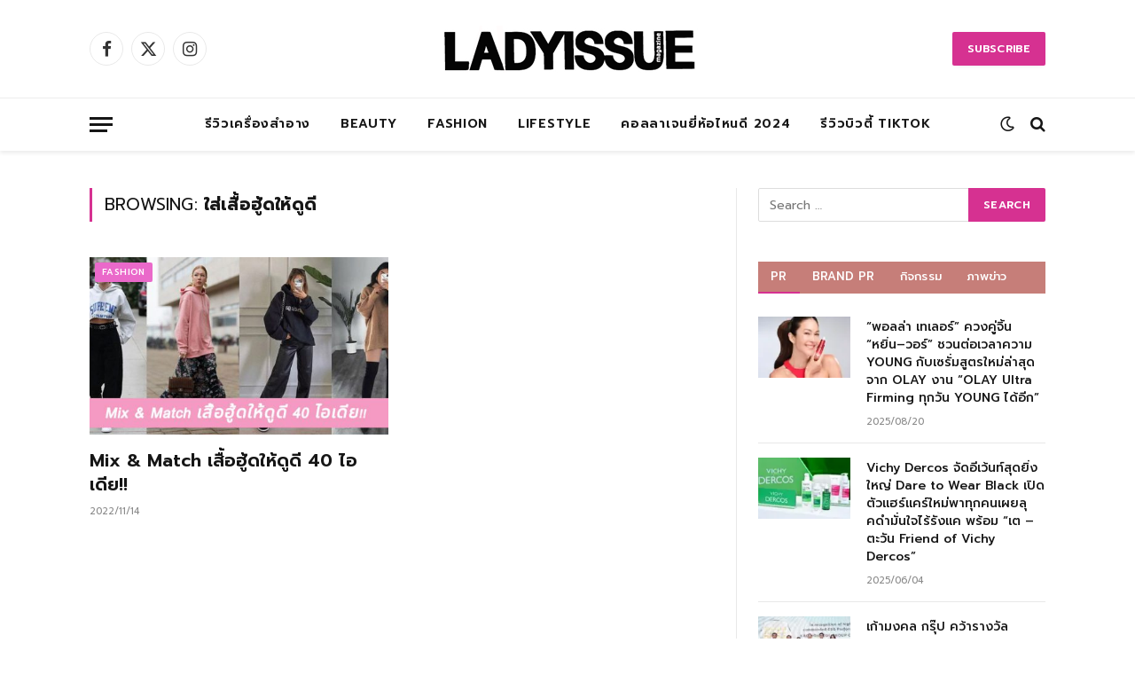

--- FILE ---
content_type: text/html; charset=UTF-8
request_url: https://www.ladyissue.com/tag/%E0%B9%83%E0%B8%AA%E0%B9%88%E0%B9%80%E0%B8%AA%E0%B8%B7%E0%B9%89%E0%B8%AD%E0%B8%AE%E0%B8%B9%E0%B9%89%E0%B8%94%E0%B9%83%E0%B8%AB%E0%B9%89%E0%B8%94%E0%B8%B9%E0%B8%94%E0%B8%B5/
body_size: 16391
content:
<!DOCTYPE html>
<html lang="en-US" class="s-light site-s-light">

<head>

	<meta charset="UTF-8" />
	<meta name="viewport" content="width=device-width, initial-scale=1" />
	<meta name='robots' content='index, follow, max-image-preview:large, max-snippet:-1, max-video-preview:-1' />

	<!-- This site is optimized with the Yoast SEO Premium plugin v20.8 (Yoast SEO v26.6) - https://yoast.com/wordpress/plugins/seo/ -->
	<title>ใส่เสื้อฮู้ดให้ดูดี Archives - Ladyissue เว็บรีวิวเครื่องสำอาง ชุมชนผู้หญิง ฮาวทูแต่งหน้า อัพเดทแบรนด์เนม เทรนด์แฟชั่นจากดีไซเนอร์ชื่อดัง</title><link rel="preload" as="font" href="https://www.ladyissue.com/wp-content/themes/smart-mag/css/icons/fonts/ts-icons.woff2?v3.1" type="font/woff2" crossorigin="anonymous" />
	<link rel="canonical" href="https://www.ladyissue.com/tag/ใส่เสื้อฮู้ดให้ดูดี/" />
	<meta property="og:locale" content="en_US" />
	<meta property="og:type" content="article" />
	<meta property="og:title" content="ใส่เสื้อฮู้ดให้ดูดี Archives" />
	<meta property="og:url" content="https://www.ladyissue.com/tag/ใส่เสื้อฮู้ดให้ดูดี/" />
	<meta property="og:site_name" content="Ladyissue เว็บรีวิวเครื่องสำอาง ชุมชนผู้หญิง ฮาวทูแต่งหน้า อัพเดทแบรนด์เนม เทรนด์แฟชั่นจากดีไซเนอร์ชื่อดัง" />
	<script type="application/ld+json" class="yoast-schema-graph">{"@context":"https://schema.org","@graph":[{"@type":"CollectionPage","@id":"https://www.ladyissue.com/tag/%e0%b9%83%e0%b8%aa%e0%b9%88%e0%b9%80%e0%b8%aa%e0%b8%b7%e0%b9%89%e0%b8%ad%e0%b8%ae%e0%b8%b9%e0%b9%89%e0%b8%94%e0%b9%83%e0%b8%ab%e0%b9%89%e0%b8%94%e0%b8%b9%e0%b8%94%e0%b8%b5/","url":"https://www.ladyissue.com/tag/%e0%b9%83%e0%b8%aa%e0%b9%88%e0%b9%80%e0%b8%aa%e0%b8%b7%e0%b9%89%e0%b8%ad%e0%b8%ae%e0%b8%b9%e0%b9%89%e0%b8%94%e0%b9%83%e0%b8%ab%e0%b9%89%e0%b8%94%e0%b8%b9%e0%b8%94%e0%b8%b5/","name":"ใส่เสื้อฮู้ดให้ดูดี Archives - Ladyissue เว็บรีวิวเครื่องสำอาง ชุมชนผู้หญิง ฮาวทูแต่งหน้า อัพเดทแบรนด์เนม เทรนด์แฟชั่นจากดีไซเนอร์ชื่อดัง","isPartOf":{"@id":"https://www.ladyissue.com/#website"},"primaryImageOfPage":{"@id":"https://www.ladyissue.com/tag/%e0%b9%83%e0%b8%aa%e0%b9%88%e0%b9%80%e0%b8%aa%e0%b8%b7%e0%b9%89%e0%b8%ad%e0%b8%ae%e0%b8%b9%e0%b9%89%e0%b8%94%e0%b9%83%e0%b8%ab%e0%b9%89%e0%b8%94%e0%b8%b9%e0%b8%94%e0%b8%b5/#primaryimage"},"image":{"@id":"https://www.ladyissue.com/tag/%e0%b9%83%e0%b8%aa%e0%b9%88%e0%b9%80%e0%b8%aa%e0%b8%b7%e0%b9%89%e0%b8%ad%e0%b8%ae%e0%b8%b9%e0%b9%89%e0%b8%94%e0%b9%83%e0%b8%ab%e0%b9%89%e0%b8%94%e0%b8%b9%e0%b8%94%e0%b8%b5/#primaryimage"},"thumbnailUrl":"https://www.ladyissue.com/wp-content/uploads/2022/11/h3.jpg","breadcrumb":{"@id":"https://www.ladyissue.com/tag/%e0%b9%83%e0%b8%aa%e0%b9%88%e0%b9%80%e0%b8%aa%e0%b8%b7%e0%b9%89%e0%b8%ad%e0%b8%ae%e0%b8%b9%e0%b9%89%e0%b8%94%e0%b9%83%e0%b8%ab%e0%b9%89%e0%b8%94%e0%b8%b9%e0%b8%94%e0%b8%b5/#breadcrumb"},"inLanguage":"en-US"},{"@type":"ImageObject","inLanguage":"en-US","@id":"https://www.ladyissue.com/tag/%e0%b9%83%e0%b8%aa%e0%b9%88%e0%b9%80%e0%b8%aa%e0%b8%b7%e0%b9%89%e0%b8%ad%e0%b8%ae%e0%b8%b9%e0%b9%89%e0%b8%94%e0%b9%83%e0%b8%ab%e0%b9%89%e0%b8%94%e0%b8%b9%e0%b8%94%e0%b8%b5/#primaryimage","url":"https://www.ladyissue.com/wp-content/uploads/2022/11/h3.jpg","contentUrl":"https://www.ladyissue.com/wp-content/uploads/2022/11/h3.jpg","width":700,"height":336},{"@type":"BreadcrumbList","@id":"https://www.ladyissue.com/tag/%e0%b9%83%e0%b8%aa%e0%b9%88%e0%b9%80%e0%b8%aa%e0%b8%b7%e0%b9%89%e0%b8%ad%e0%b8%ae%e0%b8%b9%e0%b9%89%e0%b8%94%e0%b9%83%e0%b8%ab%e0%b9%89%e0%b8%94%e0%b8%b9%e0%b8%94%e0%b8%b5/#breadcrumb","itemListElement":[{"@type":"ListItem","position":1,"name":"Home","item":"https://www.ladyissue.com/"},{"@type":"ListItem","position":2,"name":"ใส่เสื้อฮู้ดให้ดูดี"}]},{"@type":"WebSite","@id":"https://www.ladyissue.com/#website","url":"https://www.ladyissue.com/","name":"Ladyissue เว็บรีวิวเครื่องสำอาง ชุมชนผู้หญิง ฮาวทูแต่งหน้า อัพเดทแบรนด์เนม เทรนด์แฟชั่นจากดีไซเนอร์ชื่อดัง","description":"ทำธุรกิจผู้หญิง,รีวิวเครื่องสำอาง,ลดน้ำหนัก,แต่งหน้า,ทำผม,รักษาสุขภาพ,อัพเดทแฟชั่น","potentialAction":[{"@type":"SearchAction","target":{"@type":"EntryPoint","urlTemplate":"https://www.ladyissue.com/?s={search_term_string}"},"query-input":{"@type":"PropertyValueSpecification","valueRequired":true,"valueName":"search_term_string"}}],"inLanguage":"en-US"}]}</script>
	<!-- / Yoast SEO Premium plugin. -->


<link rel='dns-prefetch' href='//cdnjs.cloudflare.com' />
<link rel='dns-prefetch' href='//fonts.googleapis.com' />
<link rel="alternate" type="application/rss+xml" title="Ladyissue เว็บรีวิวเครื่องสำอาง ชุมชนผู้หญิง ฮาวทูแต่งหน้า อัพเดทแบรนด์เนม เทรนด์แฟชั่นจากดีไซเนอร์ชื่อดัง &raquo; Feed" href="https://www.ladyissue.com/feed/" />
<link rel="alternate" type="application/rss+xml" title="Ladyissue เว็บรีวิวเครื่องสำอาง ชุมชนผู้หญิง ฮาวทูแต่งหน้า อัพเดทแบรนด์เนม เทรนด์แฟชั่นจากดีไซเนอร์ชื่อดัง &raquo; Comments Feed" href="https://www.ladyissue.com/comments/feed/" />
<link rel="alternate" type="application/rss+xml" title="Ladyissue เว็บรีวิวเครื่องสำอาง ชุมชนผู้หญิง ฮาวทูแต่งหน้า อัพเดทแบรนด์เนม เทรนด์แฟชั่นจากดีไซเนอร์ชื่อดัง &raquo; ใส่เสื้อฮู้ดให้ดูดี Tag Feed" href="https://www.ladyissue.com/tag/%e0%b9%83%e0%b8%aa%e0%b9%88%e0%b9%80%e0%b8%aa%e0%b8%b7%e0%b9%89%e0%b8%ad%e0%b8%ae%e0%b8%b9%e0%b9%89%e0%b8%94%e0%b9%83%e0%b8%ab%e0%b9%89%e0%b8%94%e0%b8%b9%e0%b8%94%e0%b8%b5/feed/" />
<style id='wp-img-auto-sizes-contain-inline-css' type='text/css'>
img:is([sizes=auto i],[sizes^="auto," i]){contain-intrinsic-size:3000px 1500px}
/*# sourceURL=wp-img-auto-sizes-contain-inline-css */
</style>
<style id='wp-emoji-styles-inline-css' type='text/css'>

	img.wp-smiley, img.emoji {
		display: inline !important;
		border: none !important;
		box-shadow: none !important;
		height: 1em !important;
		width: 1em !important;
		margin: 0 0.07em !important;
		vertical-align: -0.1em !important;
		background: none !important;
		padding: 0 !important;
	}
/*# sourceURL=wp-emoji-styles-inline-css */
</style>
<link rel='stylesheet' id='wp-block-library-css' href='https://www.ladyissue.com/wp-includes/css/dist/block-library/style.min.css?ver=6.9' type='text/css' media='all' />
<style id='classic-theme-styles-inline-css' type='text/css'>
/*! This file is auto-generated */
.wp-block-button__link{color:#fff;background-color:#32373c;border-radius:9999px;box-shadow:none;text-decoration:none;padding:calc(.667em + 2px) calc(1.333em + 2px);font-size:1.125em}.wp-block-file__button{background:#32373c;color:#fff;text-decoration:none}
/*# sourceURL=/wp-includes/css/classic-themes.min.css */
</style>
<style id='global-styles-inline-css' type='text/css'>
:root{--wp--preset--aspect-ratio--square: 1;--wp--preset--aspect-ratio--4-3: 4/3;--wp--preset--aspect-ratio--3-4: 3/4;--wp--preset--aspect-ratio--3-2: 3/2;--wp--preset--aspect-ratio--2-3: 2/3;--wp--preset--aspect-ratio--16-9: 16/9;--wp--preset--aspect-ratio--9-16: 9/16;--wp--preset--color--black: #000000;--wp--preset--color--cyan-bluish-gray: #abb8c3;--wp--preset--color--white: #ffffff;--wp--preset--color--pale-pink: #f78da7;--wp--preset--color--vivid-red: #cf2e2e;--wp--preset--color--luminous-vivid-orange: #ff6900;--wp--preset--color--luminous-vivid-amber: #fcb900;--wp--preset--color--light-green-cyan: #7bdcb5;--wp--preset--color--vivid-green-cyan: #00d084;--wp--preset--color--pale-cyan-blue: #8ed1fc;--wp--preset--color--vivid-cyan-blue: #0693e3;--wp--preset--color--vivid-purple: #9b51e0;--wp--preset--gradient--vivid-cyan-blue-to-vivid-purple: linear-gradient(135deg,rgb(6,147,227) 0%,rgb(155,81,224) 100%);--wp--preset--gradient--light-green-cyan-to-vivid-green-cyan: linear-gradient(135deg,rgb(122,220,180) 0%,rgb(0,208,130) 100%);--wp--preset--gradient--luminous-vivid-amber-to-luminous-vivid-orange: linear-gradient(135deg,rgb(252,185,0) 0%,rgb(255,105,0) 100%);--wp--preset--gradient--luminous-vivid-orange-to-vivid-red: linear-gradient(135deg,rgb(255,105,0) 0%,rgb(207,46,46) 100%);--wp--preset--gradient--very-light-gray-to-cyan-bluish-gray: linear-gradient(135deg,rgb(238,238,238) 0%,rgb(169,184,195) 100%);--wp--preset--gradient--cool-to-warm-spectrum: linear-gradient(135deg,rgb(74,234,220) 0%,rgb(151,120,209) 20%,rgb(207,42,186) 40%,rgb(238,44,130) 60%,rgb(251,105,98) 80%,rgb(254,248,76) 100%);--wp--preset--gradient--blush-light-purple: linear-gradient(135deg,rgb(255,206,236) 0%,rgb(152,150,240) 100%);--wp--preset--gradient--blush-bordeaux: linear-gradient(135deg,rgb(254,205,165) 0%,rgb(254,45,45) 50%,rgb(107,0,62) 100%);--wp--preset--gradient--luminous-dusk: linear-gradient(135deg,rgb(255,203,112) 0%,rgb(199,81,192) 50%,rgb(65,88,208) 100%);--wp--preset--gradient--pale-ocean: linear-gradient(135deg,rgb(255,245,203) 0%,rgb(182,227,212) 50%,rgb(51,167,181) 100%);--wp--preset--gradient--electric-grass: linear-gradient(135deg,rgb(202,248,128) 0%,rgb(113,206,126) 100%);--wp--preset--gradient--midnight: linear-gradient(135deg,rgb(2,3,129) 0%,rgb(40,116,252) 100%);--wp--preset--font-size--small: 13px;--wp--preset--font-size--medium: 20px;--wp--preset--font-size--large: 36px;--wp--preset--font-size--x-large: 42px;--wp--preset--spacing--20: 0.44rem;--wp--preset--spacing--30: 0.67rem;--wp--preset--spacing--40: 1rem;--wp--preset--spacing--50: 1.5rem;--wp--preset--spacing--60: 2.25rem;--wp--preset--spacing--70: 3.38rem;--wp--preset--spacing--80: 5.06rem;--wp--preset--shadow--natural: 6px 6px 9px rgba(0, 0, 0, 0.2);--wp--preset--shadow--deep: 12px 12px 50px rgba(0, 0, 0, 0.4);--wp--preset--shadow--sharp: 6px 6px 0px rgba(0, 0, 0, 0.2);--wp--preset--shadow--outlined: 6px 6px 0px -3px rgb(255, 255, 255), 6px 6px rgb(0, 0, 0);--wp--preset--shadow--crisp: 6px 6px 0px rgb(0, 0, 0);}:where(.is-layout-flex){gap: 0.5em;}:where(.is-layout-grid){gap: 0.5em;}body .is-layout-flex{display: flex;}.is-layout-flex{flex-wrap: wrap;align-items: center;}.is-layout-flex > :is(*, div){margin: 0;}body .is-layout-grid{display: grid;}.is-layout-grid > :is(*, div){margin: 0;}:where(.wp-block-columns.is-layout-flex){gap: 2em;}:where(.wp-block-columns.is-layout-grid){gap: 2em;}:where(.wp-block-post-template.is-layout-flex){gap: 1.25em;}:where(.wp-block-post-template.is-layout-grid){gap: 1.25em;}.has-black-color{color: var(--wp--preset--color--black) !important;}.has-cyan-bluish-gray-color{color: var(--wp--preset--color--cyan-bluish-gray) !important;}.has-white-color{color: var(--wp--preset--color--white) !important;}.has-pale-pink-color{color: var(--wp--preset--color--pale-pink) !important;}.has-vivid-red-color{color: var(--wp--preset--color--vivid-red) !important;}.has-luminous-vivid-orange-color{color: var(--wp--preset--color--luminous-vivid-orange) !important;}.has-luminous-vivid-amber-color{color: var(--wp--preset--color--luminous-vivid-amber) !important;}.has-light-green-cyan-color{color: var(--wp--preset--color--light-green-cyan) !important;}.has-vivid-green-cyan-color{color: var(--wp--preset--color--vivid-green-cyan) !important;}.has-pale-cyan-blue-color{color: var(--wp--preset--color--pale-cyan-blue) !important;}.has-vivid-cyan-blue-color{color: var(--wp--preset--color--vivid-cyan-blue) !important;}.has-vivid-purple-color{color: var(--wp--preset--color--vivid-purple) !important;}.has-black-background-color{background-color: var(--wp--preset--color--black) !important;}.has-cyan-bluish-gray-background-color{background-color: var(--wp--preset--color--cyan-bluish-gray) !important;}.has-white-background-color{background-color: var(--wp--preset--color--white) !important;}.has-pale-pink-background-color{background-color: var(--wp--preset--color--pale-pink) !important;}.has-vivid-red-background-color{background-color: var(--wp--preset--color--vivid-red) !important;}.has-luminous-vivid-orange-background-color{background-color: var(--wp--preset--color--luminous-vivid-orange) !important;}.has-luminous-vivid-amber-background-color{background-color: var(--wp--preset--color--luminous-vivid-amber) !important;}.has-light-green-cyan-background-color{background-color: var(--wp--preset--color--light-green-cyan) !important;}.has-vivid-green-cyan-background-color{background-color: var(--wp--preset--color--vivid-green-cyan) !important;}.has-pale-cyan-blue-background-color{background-color: var(--wp--preset--color--pale-cyan-blue) !important;}.has-vivid-cyan-blue-background-color{background-color: var(--wp--preset--color--vivid-cyan-blue) !important;}.has-vivid-purple-background-color{background-color: var(--wp--preset--color--vivid-purple) !important;}.has-black-border-color{border-color: var(--wp--preset--color--black) !important;}.has-cyan-bluish-gray-border-color{border-color: var(--wp--preset--color--cyan-bluish-gray) !important;}.has-white-border-color{border-color: var(--wp--preset--color--white) !important;}.has-pale-pink-border-color{border-color: var(--wp--preset--color--pale-pink) !important;}.has-vivid-red-border-color{border-color: var(--wp--preset--color--vivid-red) !important;}.has-luminous-vivid-orange-border-color{border-color: var(--wp--preset--color--luminous-vivid-orange) !important;}.has-luminous-vivid-amber-border-color{border-color: var(--wp--preset--color--luminous-vivid-amber) !important;}.has-light-green-cyan-border-color{border-color: var(--wp--preset--color--light-green-cyan) !important;}.has-vivid-green-cyan-border-color{border-color: var(--wp--preset--color--vivid-green-cyan) !important;}.has-pale-cyan-blue-border-color{border-color: var(--wp--preset--color--pale-cyan-blue) !important;}.has-vivid-cyan-blue-border-color{border-color: var(--wp--preset--color--vivid-cyan-blue) !important;}.has-vivid-purple-border-color{border-color: var(--wp--preset--color--vivid-purple) !important;}.has-vivid-cyan-blue-to-vivid-purple-gradient-background{background: var(--wp--preset--gradient--vivid-cyan-blue-to-vivid-purple) !important;}.has-light-green-cyan-to-vivid-green-cyan-gradient-background{background: var(--wp--preset--gradient--light-green-cyan-to-vivid-green-cyan) !important;}.has-luminous-vivid-amber-to-luminous-vivid-orange-gradient-background{background: var(--wp--preset--gradient--luminous-vivid-amber-to-luminous-vivid-orange) !important;}.has-luminous-vivid-orange-to-vivid-red-gradient-background{background: var(--wp--preset--gradient--luminous-vivid-orange-to-vivid-red) !important;}.has-very-light-gray-to-cyan-bluish-gray-gradient-background{background: var(--wp--preset--gradient--very-light-gray-to-cyan-bluish-gray) !important;}.has-cool-to-warm-spectrum-gradient-background{background: var(--wp--preset--gradient--cool-to-warm-spectrum) !important;}.has-blush-light-purple-gradient-background{background: var(--wp--preset--gradient--blush-light-purple) !important;}.has-blush-bordeaux-gradient-background{background: var(--wp--preset--gradient--blush-bordeaux) !important;}.has-luminous-dusk-gradient-background{background: var(--wp--preset--gradient--luminous-dusk) !important;}.has-pale-ocean-gradient-background{background: var(--wp--preset--gradient--pale-ocean) !important;}.has-electric-grass-gradient-background{background: var(--wp--preset--gradient--electric-grass) !important;}.has-midnight-gradient-background{background: var(--wp--preset--gradient--midnight) !important;}.has-small-font-size{font-size: var(--wp--preset--font-size--small) !important;}.has-medium-font-size{font-size: var(--wp--preset--font-size--medium) !important;}.has-large-font-size{font-size: var(--wp--preset--font-size--large) !important;}.has-x-large-font-size{font-size: var(--wp--preset--font-size--x-large) !important;}
:where(.wp-block-post-template.is-layout-flex){gap: 1.25em;}:where(.wp-block-post-template.is-layout-grid){gap: 1.25em;}
:where(.wp-block-term-template.is-layout-flex){gap: 1.25em;}:where(.wp-block-term-template.is-layout-grid){gap: 1.25em;}
:where(.wp-block-columns.is-layout-flex){gap: 2em;}:where(.wp-block-columns.is-layout-grid){gap: 2em;}
:root :where(.wp-block-pullquote){font-size: 1.5em;line-height: 1.6;}
/*# sourceURL=global-styles-inline-css */
</style>
<link rel='stylesheet' id='lightbox-css' href='https://cdnjs.cloudflare.com/ajax/libs/lightbox2/2.8.1/css/lightbox.css?ver=6.9' type='text/css' media='all' />
<link rel='stylesheet' id='smartmag-core-css' href='https://www.ladyissue.com/wp-content/themes/smart-mag/style.css?ver=10.3.2' type='text/css' media='all' />
<link rel='stylesheet' id='smartmag-fonts-css' href='https://fonts.googleapis.com/css?family=Hind%3A400%2C500%2C600' type='text/css' media='all' />
<link rel='stylesheet' id='smartmag-magnific-popup-css' href='https://www.ladyissue.com/wp-content/themes/smart-mag/css/lightbox.css?ver=10.3.2' type='text/css' media='all' />
<link rel='stylesheet' id='font-awesome4-css' href='https://www.ladyissue.com/wp-content/themes/smart-mag/css/fontawesome/css/font-awesome.min.css?ver=10.3.2' type='text/css' media='all' />
<link rel='stylesheet' id='smartmag-icons-css' href='https://www.ladyissue.com/wp-content/themes/smart-mag/css/icons/icons.css?ver=10.3.2' type='text/css' media='all' />
<link rel='stylesheet' id='smartmag-skin-css' href='https://www.ladyissue.com/wp-content/themes/smart-mag/css/skin-trendy.css?ver=10.3.2' type='text/css' media='all' />
<style id='smartmag-skin-inline-css' type='text/css'>
:root { --c-main: #d63191;
--c-main-rgb: 214,49,145;
--text-font: "Prompt", system-ui, -apple-system, "Segoe UI", Arial, sans-serif;
--body-font: "Prompt", system-ui, -apple-system, "Segoe UI", Arial, sans-serif;
--ui-font: "Prompt", system-ui, -apple-system, "Segoe UI", Arial, sans-serif;
--title-font: "Prompt", system-ui, -apple-system, "Segoe UI", Arial, sans-serif;
--h-font: "Prompt", system-ui, -apple-system, "Segoe UI", Arial, sans-serif;
--main-width: 1078px;
--c-excerpts: #000000; }
.smart-head-main { --c-shadow: rgba(0,0,0,0.07); }
.smart-head-main .smart-head-bot { border-top-width: 1px; border-top-color: #ededed; }
.s-dark .smart-head-main .smart-head-bot,
.smart-head-main .s-dark.smart-head-bot { border-top-color: #2d2d2d; }
.navigation-main .menu > li > a { letter-spacing: 0.05em; }
.s-light .sub-cats { background-color: #2f4154; }
.s-dark .sub-cats { background-color: #2f4154; }
.upper-footer .block-head .heading { color: #ffffff; }
.main-footer .upper-footer { background-color: #faf9f9; color: #ffffff; --c-links: #000000; }
.main-footer .lower-footer { background-color: #fc8a99; }
.lower-footer { color: #fff7f7; }
.main-footer .lower-footer { --c-links: #fff9f9; --c-foot-menu: #fff9f9; }
.l-post .excerpt { font-family: "Prompt:300", system-ui, -apple-system, "Segoe UI", Arial, sans-serif; }
.block-head-g { background-color: #c67e79; }
.block-head-g .heading { color: #ffffff; }
.loop-grid .ratio-is-custom { padding-bottom: calc(100% / 1.68); }
.loop-list .ratio-is-custom { padding-bottom: calc(100% / 1.575); }
.list-post { --list-p-media-width: 44%; --list-p-media-max-width: 85%; }
.list-post .media:not(i) { --list-p-media-max-width: 44%; }
.loop-small .media:not(i) { max-width: 104px; }
.main-featured.has-classic-slider { background: #faf9f9; }
.single .featured .ratio-is-custom { padding-bottom: calc(100% / 2); }
.entry-content { font-family: "Prompt:regular", system-ui, -apple-system, "Segoe UI", Arial, sans-serif; font-size: 16px; }
.post-content h1, .post-content h2, .post-content h3, .post-content h4, .post-content h5, .post-content h6 { font-family: "Prompt:regular", system-ui, -apple-system, "Segoe UI", Arial, sans-serif; }
.entry-content { --c-a: #ea3587; }


.term-color-2 { --c-main: #ea69ca; }
.navigation .menu-cat-2 { --c-term: #ea69ca; }


.term-color-29 { --c-main: #8b4bf2; }
.navigation .menu-cat-29 { --c-term: #8b4bf2; }


body.category-72,
body.post-cat-72 { 
--c-main: #000000; 
}


.term-color-72 { --c-main: #e00f9a; }
.navigation .menu-cat-72 { --c-term: #e00f9a; }

/*# sourceURL=smartmag-skin-inline-css */
</style>
<link rel='stylesheet' id='smartmag-legacy-sc-css' href='https://www.ladyissue.com/wp-content/themes/smart-mag/css/legacy-shortcodes.css?ver=10.3.2' type='text/css' media='all' />
<link rel='stylesheet' id='smartmag-gfonts-custom-css' href='https://fonts.googleapis.com/css?family=Prompt%3A400%2C500%2C600%2C700%7CPrompt%3A300%3A400%2C500%2C600%2C700%7CPrompt%3Aregular%3A400%2C500%2C600%2C700' type='text/css' media='all' />
<script type="text/javascript" id="smartmag-lazy-inline-js-after">
/* <![CDATA[ */
/**
 * @copyright ThemeSphere
 * @preserve
 */
var BunyadLazy={};BunyadLazy.load=function(){function a(e,n){var t={};e.dataset.bgset&&e.dataset.sizes?(t.sizes=e.dataset.sizes,t.srcset=e.dataset.bgset):t.src=e.dataset.bgsrc,function(t){var a=t.dataset.ratio;if(0<a){const e=t.parentElement;if(e.classList.contains("media-ratio")){const n=e.style;n.getPropertyValue("--a-ratio")||(n.paddingBottom=100/a+"%")}}}(e);var a,o=document.createElement("img");for(a in o.onload=function(){var t="url('"+(o.currentSrc||o.src)+"')",a=e.style;a.backgroundImage!==t&&requestAnimationFrame(()=>{a.backgroundImage=t,n&&n()}),o.onload=null,o.onerror=null,o=null},o.onerror=o.onload,t)o.setAttribute(a,t[a]);o&&o.complete&&0<o.naturalWidth&&o.onload&&o.onload()}function e(t){t.dataset.loaded||a(t,()=>{document.dispatchEvent(new Event("lazyloaded")),t.dataset.loaded=1})}function n(t){"complete"===document.readyState?t():window.addEventListener("load",t)}return{initEarly:function(){var t,a=()=>{document.querySelectorAll(".img.bg-cover:not(.lazyload)").forEach(e)};"complete"!==document.readyState?(t=setInterval(a,150),n(()=>{a(),clearInterval(t)})):a()},callOnLoad:n,initBgImages:function(t){t&&n(()=>{document.querySelectorAll(".img.bg-cover").forEach(e)})},bgLoad:a}}(),BunyadLazy.load.initEarly();
//# sourceURL=smartmag-lazy-inline-js-after
/* ]]> */
</script>
<script type="text/javascript" src="https://www.ladyissue.com/wp-includes/js/jquery/jquery.min.js?ver=3.7.1" id="jquery-core-js"></script>
<script type="text/javascript" src="https://www.ladyissue.com/wp-includes/js/jquery/jquery-migrate.min.js?ver=3.4.1" id="jquery-migrate-js"></script>
<script type="text/javascript" id="smartmag-theme-js-extra">
/* <![CDATA[ */
var Bunyad = {"ajaxurl":"https://www.ladyissue.com/wp-admin/admin-ajax.php"};
//# sourceURL=smartmag-theme-js-extra
/* ]]> */
</script>
<script type="text/javascript" src="https://www.ladyissue.com/wp-content/themes/smart-mag/js/theme.js?ver=10.3.2" id="smartmag-theme-js"></script>
<script type="text/javascript" src="https://www.ladyissue.com/wp-content/themes/smart-mag/js/legacy-shortcodes.js?ver=10.3.2" id="smartmag-legacy-sc-js"></script>
<link rel="https://api.w.org/" href="https://www.ladyissue.com/wp-json/" /><link rel="alternate" title="JSON" type="application/json" href="https://www.ladyissue.com/wp-json/wp/v2/tags/87332" /><link rel="EditURI" type="application/rsd+xml" title="RSD" href="https://www.ladyissue.com/xmlrpc.php?rsd" />

		<script>
		var BunyadSchemeKey = 'bunyad-scheme';
		(() => {
			const d = document.documentElement;
			const c = d.classList;
			var scheme = localStorage.getItem(BunyadSchemeKey);
			
			if (scheme) {
				d.dataset.origClass = c;
				scheme === 'dark' ? c.remove('s-light', 'site-s-light') : c.remove('s-dark', 'site-s-dark');
				c.add('site-s-' + scheme, 's-' + scheme);
			}
		})();
		</script>
		<meta name="generator" content="Elementor 3.34.1; features: additional_custom_breakpoints; settings: css_print_method-external, google_font-enabled, font_display-swap">
			<style>
				.e-con.e-parent:nth-of-type(n+4):not(.e-lazyloaded):not(.e-no-lazyload),
				.e-con.e-parent:nth-of-type(n+4):not(.e-lazyloaded):not(.e-no-lazyload) * {
					background-image: none !important;
				}
				@media screen and (max-height: 1024px) {
					.e-con.e-parent:nth-of-type(n+3):not(.e-lazyloaded):not(.e-no-lazyload),
					.e-con.e-parent:nth-of-type(n+3):not(.e-lazyloaded):not(.e-no-lazyload) * {
						background-image: none !important;
					}
				}
				@media screen and (max-height: 640px) {
					.e-con.e-parent:nth-of-type(n+2):not(.e-lazyloaded):not(.e-no-lazyload),
					.e-con.e-parent:nth-of-type(n+2):not(.e-lazyloaded):not(.e-no-lazyload) * {
						background-image: none !important;
					}
				}
			</style>
			<meta property="fb:pages" content="105747876138400" />
<script>
  (function(i,s,o,g,r,a,m){i['GoogleAnalyticsObject']=r;i[r]=i[r]||function(){
  (i[r].q=i[r].q||[]).push(arguments)},i[r].l=1*new Date();a=s.createElement(o),
  m=s.getElementsByTagName(o)[0];a.async=1;a.src=g;m.parentNode.insertBefore(a,m)
  })(window,document,'script','//www.google-analytics.com/analytics.js','ga');

  ga('create', 'UA-51810200-1', 'ladyissue.com');
  ga('send', 'pageview');

</script>
<meta name="google-site-verification" content="UV6htkkTfIeOX7220jW9zHhTBbJrsXhpXwmDfduVOP0" />
<link rel="icon" href="https://www.ladyissue.com/wp-content/uploads/2018/06/cropped-L-32x32.jpg" sizes="32x32" />
<link rel="icon" href="https://www.ladyissue.com/wp-content/uploads/2018/06/cropped-L-192x192.jpg" sizes="192x192" />
<link rel="apple-touch-icon" href="https://www.ladyissue.com/wp-content/uploads/2018/06/cropped-L-180x180.jpg" />
<meta name="msapplication-TileImage" content="https://www.ladyissue.com/wp-content/uploads/2018/06/cropped-L-270x270.jpg" />
		<style type="text/css" id="wp-custom-css">
			#uultra-avatar-img- { float :left; }
/*.main-head .ads-widget {
width: 628px;
margin: 10px 0;
height: 110px;
}*/

.usersultra-dahsboard-cont .usersultra-dahsboard-left {float: left !important; }

.main-head header { height: 130px;}

.post-content H2 {
    background-color: #C67E79;
    color: #FFF;
    padding-top: 5px;
    padding-bottom: 5px; 
    text-align: center;
}
.post-content H3 {
border-top: 1px #000 dashed;
border-bottom: 1px #000 dashed;
padding-top: 3px;
padding-bottom: 3px; 
}

.form-allowed-tags{
display:none;
}

.reply {display:block !important;}

.top-bar-content {
height:18px;
}

.btnuultra-facebook {
  min-width: 190px;
  width: 190px;
  font-size: 1.2em;
}

.woocommerce ul.products li.product .price .amount:first-letter, .woocommerce div.product p.price .amount:first-letter {
    font-size: 20px;
}

p.price {
display: none!important;
}

.posted-by {
display: none!important;
}		</style>
		

</head>

<body class="archive tag tag-87332 wp-theme-smart-mag eio-default right-sidebar has-lb has-lb-sm ts-img-hov-fade has-sb-sep layout-normal elementor-default elementor-kit-243419">



<div class="main-wrap">

	
<div class="off-canvas-backdrop"></div>
<div class="mobile-menu-container off-canvas s-dark hide-menu-lg" id="off-canvas">

	<div class="off-canvas-head">
		<a href="#" class="close">
			<span class="visuallyhidden">Close Menu</span>
			<i class="tsi tsi-times"></i>
		</a>

		<div class="ts-logo">
					</div>
	</div>

	<div class="off-canvas-content">

					<ul class="mobile-menu"></ul>
		
		
		
		<div class="spc-social-block spc-social spc-social-b smart-head-social">
		
			
				<a href="#" class="link service s-facebook" target="_blank" rel="nofollow noopener">
					<i class="icon tsi tsi-facebook"></i>					<span class="visuallyhidden">Facebook</span>
				</a>
									
			
				<a href="#" class="link service s-twitter" target="_blank" rel="nofollow noopener">
					<i class="icon tsi tsi-twitter"></i>					<span class="visuallyhidden">X (Twitter)</span>
				</a>
									
			
				<a href="#" class="link service s-instagram" target="_blank" rel="nofollow noopener">
					<i class="icon tsi tsi-instagram"></i>					<span class="visuallyhidden">Instagram</span>
				</a>
									
			
		</div>

		
	</div>

</div>
<div class="smart-head smart-head-b smart-head-main" id="smart-head" data-sticky="auto" data-sticky-type="smart" data-sticky-full>
	
	<div class="smart-head-row smart-head-mid smart-head-row-3 is-light smart-head-row-full">

		<div class="inner wrap">

							
				<div class="items items-left ">
				
		<div class="spc-social-block spc-social spc-social-b smart-head-social">
		
			
				<a href="#" class="link service s-facebook" target="_blank" rel="nofollow noopener">
					<i class="icon tsi tsi-facebook"></i>					<span class="visuallyhidden">Facebook</span>
				</a>
									
			
				<a href="#" class="link service s-twitter" target="_blank" rel="nofollow noopener">
					<i class="icon tsi tsi-twitter"></i>					<span class="visuallyhidden">X (Twitter)</span>
				</a>
									
			
				<a href="#" class="link service s-instagram" target="_blank" rel="nofollow noopener">
					<i class="icon tsi tsi-instagram"></i>					<span class="visuallyhidden">Instagram</span>
				</a>
									
			
		</div>

						</div>

							
				<div class="items items-center ">
					<a href="https://www.ladyissue.com/" title="Ladyissue เว็บรีวิวเครื่องสำอาง ชุมชนผู้หญิง ฮาวทูแต่งหน้า อัพเดทแบรนด์เนม เทรนด์แฟชั่นจากดีไซเนอร์ชื่อดัง" rel="home" class="logo-link ts-logo logo-is-image">
		<span>
			
				
					<img src="https://www.ladyissue.com/wp-content/uploads/2017/12/logoladyissue300.png" class="logo-image" alt="Ladyissue เว็บรีวิวเครื่องสำอาง ชุมชนผู้หญิง ฮาวทูแต่งหน้า อัพเดทแบรนด์เนม เทรนด์แฟชั่นจากดีไซเนอร์ชื่อดัง" width="300" height="53" />
									 
					</span>
	</a>				</div>

							
				<div class="items items-right ">
				
	<a href="#" class="ts-button ts-button-a ts-button1">
		Subscribe	</a>
				</div>

						
		</div>
	</div>

	
	<div class="smart-head-row smart-head-bot smart-head-row-3 is-light has-center-nav smart-head-row-full">

		<div class="inner wrap">

							
				<div class="items items-left ">
				
<button class="offcanvas-toggle has-icon" type="button" aria-label="Menu">
	<span class="hamburger-icon hamburger-icon-a">
		<span class="inner"></span>
	</span>
</button>				</div>

							
				<div class="items items-center ">
					<div class="nav-wrap">
		<nav class="navigation navigation-main nav-hov-a">
			<ul id="menu-%e0%b9%81%e0%b8%95%e0%b9%88%e0%b8%87%e0%b8%ab%e0%b8%99%e0%b9%89%e0%b8%b2" class="menu"><li id="menu-item-5035" class="menu-item menu-item-type-taxonomy menu-item-object-category menu-cat-72 menu-item-5035"><a href="https://www.ladyissue.com/category/reviewcosmetic/">รีวิวเครื่องสำอาง</a></li>
<li id="menu-item-1923" class="menu-item menu-item-type-taxonomy menu-item-object-category menu-cat-8 menu-item-1923"><a href="https://www.ladyissue.com/category/beauty/">Beauty</a></li>
<li id="menu-item-1926" class="menu-item menu-item-type-taxonomy menu-item-object-category menu-cat-2 menu-item-1926"><a href="https://www.ladyissue.com/category/fashion/">Fashion</a></li>
<li id="menu-item-1927" class="menu-item menu-item-type-taxonomy menu-item-object-category menu-cat-4 menu-item-1927"><a href="https://www.ladyissue.com/category/lifestyle/">Lifestyle</a></li>
<li id="menu-item-216526" class="menu-item menu-item-type-custom menu-item-object-custom menu-item-216526"><a href="https://www.ladyissue.com/245744/">คอลลาเจนยี่ห้อไหนดี 2024</a></li>
<li id="menu-item-247518" class="menu-item menu-item-type-custom menu-item-object-custom menu-item-247518"><a href="https://www.tiktok.com/@ladyissue.magazine">รีวิวบิวตี้ tiktok</a></li>
</ul>		</nav>
	</div>
				</div>

							
				<div class="items items-right ">
				
<div class="scheme-switcher has-icon-only">
	<a href="#" class="toggle is-icon toggle-dark" title="Switch to Dark Design - easier on eyes.">
		<i class="icon tsi tsi-moon"></i>
	</a>
	<a href="#" class="toggle is-icon toggle-light" title="Switch to Light Design.">
		<i class="icon tsi tsi-bright"></i>
	</a>
</div>

	<a href="#" class="search-icon has-icon-only is-icon" title="Search">
		<i class="tsi tsi-search"></i>
	</a>

				</div>

						
		</div>
	</div>

	</div>
<div class="smart-head smart-head-a smart-head-mobile" id="smart-head-mobile" data-sticky="mid" data-sticky-type="smart" data-sticky-full>
	
	<div class="smart-head-row smart-head-mid smart-head-row-3 s-dark smart-head-row-full">

		<div class="inner wrap">

							
				<div class="items items-left ">
				
<button class="offcanvas-toggle has-icon" type="button" aria-label="Menu">
	<span class="hamburger-icon hamburger-icon-a">
		<span class="inner"></span>
	</span>
</button>				</div>

							
				<div class="items items-center ">
					<a href="https://www.ladyissue.com/" title="Ladyissue เว็บรีวิวเครื่องสำอาง ชุมชนผู้หญิง ฮาวทูแต่งหน้า อัพเดทแบรนด์เนม เทรนด์แฟชั่นจากดีไซเนอร์ชื่อดัง" rel="home" class="logo-link ts-logo logo-is-image">
		<span>
			
				
					<img src="https://www.ladyissue.com/wp-content/uploads/2017/12/logoladyissue300.png" class="logo-image" alt="Ladyissue เว็บรีวิวเครื่องสำอาง ชุมชนผู้หญิง ฮาวทูแต่งหน้า อัพเดทแบรนด์เนม เทรนด์แฟชั่นจากดีไซเนอร์ชื่อดัง" width="300" height="53" />
									 
					</span>
	</a>				</div>

							
				<div class="items items-right ">
				

	<a href="#" class="search-icon has-icon-only is-icon" title="Search">
		<i class="tsi tsi-search"></i>
	</a>

				</div>

						
		</div>
	</div>

	</div>

<div class="main ts-contain cf right-sidebar">
			<div class="ts-row">
			<div class="col-8 main-content">

							<h1 class="archive-heading">
					Browsing: <span>ใส่เสื้อฮู้ดให้ดูดี</span>				</h1>
						
					
							
					<section class="block-wrap block-grid mb-none" data-id="1" data-block="{&quot;id&quot;:&quot;grid&quot;,&quot;props&quot;:{&quot;cat_labels&quot;:1,&quot;cat_labels_pos&quot;:&quot;top-left&quot;,&quot;reviews&quot;:&quot;none&quot;,&quot;post_formats_pos&quot;:&quot;center&quot;,&quot;load_more_style&quot;:&quot;a&quot;,&quot;meta_cat_style&quot;:&quot;text&quot;,&quot;media_style_shadow&quot;:0,&quot;meta_sponsor&quot;:1,&quot;meta_sponsor_logo&quot;:0,&quot;meta_sponsor_label&quot;:&quot;Sponsor: {sponsor}&quot;,&quot;show_post_formats&quot;:1,&quot;meta_above&quot;:[],&quot;meta_below&quot;:[&quot;date&quot;],&quot;meta_sponsor_above&quot;:[],&quot;meta_sponsor_below&quot;:[&quot;sponsor&quot;,&quot;date&quot;],&quot;media_ratio&quot;:&quot;custom&quot;,&quot;media_ratio_custom&quot;:&quot;1.68&quot;,&quot;read_more&quot;:&quot;none&quot;,&quot;content_center&quot;:0,&quot;excerpts&quot;:1,&quot;excerpt_length&quot;:&quot;&quot;,&quot;style&quot;:&quot;&quot;,&quot;pagination&quot;:true,&quot;pagination_type&quot;:&quot;infinite&quot;,&quot;space_below&quot;:&quot;none&quot;,&quot;sticky_posts&quot;:false,&quot;columns&quot;:&quot;2&quot;,&quot;meta_items_default&quot;:true,&quot;meta_sponsor_items_default&quot;:true,&quot;post_type&quot;:&quot;&quot;,&quot;posts&quot;:10,&quot;taxonomy&quot;:&quot;post_tag&quot;,&quot;terms&quot;:87332}}">

				
			<div class="block-content">
					
	<div class="loop loop-grid loop-grid-base grid grid-2 md:grid-2 xs:grid-1">

					
<article class="l-post grid-post grid-base-post">

	
			<div class="media">

		
			<a href="https://www.ladyissue.com/238155/" class="image-link media-ratio ratio-is-custom" title="Mix &#038; Match เสื้อฮู้ดให้ดูดี 40 ไอเดีย!!"><span data-bgsrc="https://www.ladyissue.com/wp-content/uploads/2022/11/h3.jpg" class="img bg-cover wp-post-image attachment-bunyad-grid size-bunyad-grid no-lazy skip-lazy" data-bgset="https://www.ladyissue.com/wp-content/uploads/2022/11/h3.jpg 700w, https://www.ladyissue.com/wp-content/uploads/2022/11/h3-600x288.jpg 600w" data-sizes="(max-width: 339px) 100vw, 339px"></span></a>			
			
			
							
				<span class="cat-labels cat-labels-overlay c-overlay p-top-left">
				<a href="https://www.ladyissue.com/category/fashion/" class="category term-color-2" rel="category" tabindex="-1">Fashion</a>
			</span>
						
			
		
		</div>
	

	
		<div class="content">

			<div class="post-meta post-meta-a has-below"><h2 class="is-title post-title"><a href="https://www.ladyissue.com/238155/">Mix &#038; Match เสื้อฮู้ดให้ดูดี 40 ไอเดีย!!</a></h2><div class="post-meta-items meta-below"><span class="meta-item date"><span class="date-link"><time class="post-date" datetime="2022-11-14T19:21:49+07:00">2022/11/14</time></span></span></div></div>			
						
				<div class="excerpt">
									</div>
			
			
			
		</div>

	
</article>		
	</div>

	

	
	

	
			</div>

		</section>
		
			</div>
			
					
	
	<aside class="col-4 main-sidebar has-sep">
	
			<div class="inner">
		
			<div id="search-4" class="widget widget_search"><form role="search" method="get" class="search-form" action="https://www.ladyissue.com/">
				<label>
					<span class="screen-reader-text">Search for:</span>
					<input type="search" class="search-field" placeholder="Search &hellip;" value="" name="s" />
				</label>
				<input type="submit" class="search-submit" value="Search" />
			</form></div>	
			<div id="bunyad-tabbed-recent-widget-3" class="widget widget-tabbed">
			<div class="block-head block-head-g">	
				<ul class="tabs-list">
				
										
					<li class="heading active">
						<a href="#" data-tab="1">PR</a>
					</li>
					
										
					<li class="heading ">
						<a href="#" data-tab="2">Brand PR</a>
					</li>
					
										
					<li class="heading ">
						<a href="#" data-tab="3">กิจกรรม</a>
					</li>
					
										
					<li class="heading ">
						<a href="#" data-tab="4">ภาพข่าว</a>
					</li>
					
									</ul>
			</div>
			
			<div class="tabs-data">
								
				<div class="tab-posts active" id="recent-tab-1">

					
		<div id="bunyad-tabbed-recent-widget-3" class="widget widget-tabbed">		
		<div class="block">
					<section class="block-wrap block-posts-small block-sc mb-none" data-id="2">

				
			<div class="block-content">
				
	<div class="loop loop-small loop-small- loop-sep loop-small-sep grid grid-1 md:grid-1 sm:grid-1 xs:grid-1">

					
<article class="l-post small-post m-pos-left">

	
			<div class="media">

		
			<a href="https://www.ladyissue.com/248427/" class="image-link media-ratio ratio-3-2" title="“พอลล่า เทเลอร์” ควงคู่จิ้น “หยิ่น–วอร์”  ชวนต่อเวลาความ YOUNG กับเซรั่มสูตรใหม่ล่าสุดจาก OLAY   งาน “OLAY Ultra Firming ทุกวัน YOUNG ได้อีก”"><span data-bgsrc="https://www.ladyissue.com/wp-content/uploads/2025/08/1755691727021-300x284.jpg" class="img bg-cover wp-post-image attachment-medium size-medium lazyload" data-bgset="https://www.ladyissue.com/wp-content/uploads/2025/08/1755691727021-300x284.jpg 300w, https://www.ladyissue.com/wp-content/uploads/2025/08/1755691727021-768x726.jpg 768w, https://www.ladyissue.com/wp-content/uploads/2025/08/1755691727021-150x142.jpg 150w, https://www.ladyissue.com/wp-content/uploads/2025/08/1755691727021-450x425.jpg 450w, https://www.ladyissue.com/wp-content/uploads/2025/08/1755691727021.jpg 770w" data-sizes="(max-width: 99px) 100vw, 99px"></span></a>			
			
			
			
		
		</div>
	

	
		<div class="content">

			<div class="post-meta post-meta-a post-meta-left has-below"><h4 class="is-title post-title"><a href="https://www.ladyissue.com/248427/">“พอลล่า เทเลอร์” ควงคู่จิ้น “หยิ่น–วอร์”  ชวนต่อเวลาความ YOUNG กับเซรั่มสูตรใหม่ล่าสุดจาก OLAY   งาน “OLAY Ultra Firming ทุกวัน YOUNG ได้อีก”</a></h4><div class="post-meta-items meta-below"><span class="meta-item date"><span class="date-link"><time class="post-date" datetime="2025-08-20T19:17:42+07:00">2025/08/20</time></span></span></div></div>			
			
			
		</div>

	
</article>	
					
<article class="l-post small-post m-pos-left">

	
			<div class="media">

		
			<a href="https://www.ladyissue.com/248367/" class="image-link media-ratio ratio-3-2" title="Vichy Dercos จัดอีเว้นท์สุดยิ่งใหญ่ Dare to Wear Black เปิดตัวแฮร์แคร์ใหม่พาทุกคนเผยลุคดำมั่นใจไร้รังแค พร้อม “เต – ตะวัน Friend of Vichy Dercos”"><span data-bgsrc="https://www.ladyissue.com/wp-content/uploads/2025/06/1749027244473-300x189.jpg" class="img bg-cover wp-post-image attachment-medium size-medium lazyload" data-bgset="https://www.ladyissue.com/wp-content/uploads/2025/06/1749027244473-300x189.jpg 300w, https://www.ladyissue.com/wp-content/uploads/2025/06/1749027244473-800x504.jpg 800w, https://www.ladyissue.com/wp-content/uploads/2025/06/1749027244473-768x484.jpg 768w, https://www.ladyissue.com/wp-content/uploads/2025/06/1749027244473-150x95.jpg 150w, https://www.ladyissue.com/wp-content/uploads/2025/06/1749027244473-450x284.jpg 450w, https://www.ladyissue.com/wp-content/uploads/2025/06/1749027244473.jpg 1134w" data-sizes="(max-width: 99px) 100vw, 99px"></span></a>			
			
			
			
		
		</div>
	

	
		<div class="content">

			<div class="post-meta post-meta-a post-meta-left has-below"><h4 class="is-title post-title"><a href="https://www.ladyissue.com/248367/">Vichy Dercos จัดอีเว้นท์สุดยิ่งใหญ่ Dare to Wear Black เปิดตัวแฮร์แคร์ใหม่พาทุกคนเผยลุคดำมั่นใจไร้รังแค พร้อม “เต – ตะวัน Friend of Vichy Dercos”</a></h4><div class="post-meta-items meta-below"><span class="meta-item date"><span class="date-link"><time class="post-date" datetime="2025-06-04T16:03:13+07:00">2025/06/04</time></span></span></div></div>			
			
			
		</div>

	
</article>	
					
<article class="l-post small-post m-pos-left">

	
			<div class="media">

		
			<a href="https://www.ladyissue.com/248337/" class="image-link media-ratio ratio-3-2" title="เก้ามงคล กรุ๊ป คว้ารางวัล “Krungsri ESG Awards” ตอกย้ำพันธกิจองค์กรที่เติบโตอย่างยั่งยืนในทุกมิติ"><span data-bgsrc="https://www.ladyissue.com/wp-content/uploads/2025/03/1741147269476-300x191.jpg" class="img bg-cover wp-post-image attachment-medium size-medium lazyload" data-bgset="https://www.ladyissue.com/wp-content/uploads/2025/03/1741147269476-300x191.jpg 300w, https://www.ladyissue.com/wp-content/uploads/2025/03/1741147269476-800x509.jpg 800w, https://www.ladyissue.com/wp-content/uploads/2025/03/1741147269476-768x488.jpg 768w, https://www.ladyissue.com/wp-content/uploads/2025/03/1741147269476-150x95.jpg 150w, https://www.ladyissue.com/wp-content/uploads/2025/03/1741147269476-450x286.jpg 450w, https://www.ladyissue.com/wp-content/uploads/2025/03/1741147269476.jpg 840w" data-sizes="(max-width: 99px) 100vw, 99px"></span></a>			
			
			
			
		
		</div>
	

	
		<div class="content">

			<div class="post-meta post-meta-a post-meta-left has-below"><h4 class="is-title post-title"><a href="https://www.ladyissue.com/248337/">เก้ามงคล กรุ๊ป คว้ารางวัล “Krungsri ESG Awards” ตอกย้ำพันธกิจองค์กรที่เติบโตอย่างยั่งยืนในทุกมิติ</a></h4><div class="post-meta-items meta-below"><span class="meta-item date"><span class="date-link"><time class="post-date" datetime="2025-03-05T11:04:54+07:00">2025/03/05</time></span></span></div></div>			
			
			
		</div>

	
</article>	
					
<article class="l-post small-post m-pos-left">

	
			<div class="media">

		
			<a href="https://www.ladyissue.com/248333/" class="image-link media-ratio ratio-3-2" title="เก้ามงคล กรุ๊ป จำกัด ( มหาชน ) ผ่านการรับรองเป็นสมาชิก ผนึกแนวร่วมต่อต้านคอร์รัปชันของภาคเอกชนไทย ( CAC ) ตอกย้ำการบริหารธุรกิจภายใต้กรอบธรรมาภิบาลตลอดห่วงโซ่คุณค่า"><span data-bgsrc="https://www.ladyissue.com/wp-content/uploads/2025/03/1741146962290-300x170.jpg" class="img bg-cover wp-post-image attachment-medium size-medium lazyload" data-bgset="https://www.ladyissue.com/wp-content/uploads/2025/03/1741146962290-300x170.jpg 300w, https://www.ladyissue.com/wp-content/uploads/2025/03/1741146962290-800x453.jpg 800w, https://www.ladyissue.com/wp-content/uploads/2025/03/1741146962290-768x435.jpg 768w, https://www.ladyissue.com/wp-content/uploads/2025/03/1741146962290-150x85.jpg 150w, https://www.ladyissue.com/wp-content/uploads/2025/03/1741146962290-450x255.jpg 450w, https://www.ladyissue.com/wp-content/uploads/2025/03/1741146962290-1200x679.jpg 1200w, https://www.ladyissue.com/wp-content/uploads/2025/03/1741146962290.jpg 1228w" data-sizes="(max-width: 99px) 100vw, 99px"></span></a>			
			
			
			
		
		</div>
	

	
		<div class="content">

			<div class="post-meta post-meta-a post-meta-left has-below"><h4 class="is-title post-title"><a href="https://www.ladyissue.com/248333/">เก้ามงคล กรุ๊ป จำกัด ( มหาชน ) ผ่านการรับรองเป็นสมาชิก ผนึกแนวร่วมต่อต้านคอร์รัปชันของภาคเอกชนไทย ( CAC ) ตอกย้ำการบริหารธุรกิจภายใต้กรอบธรรมาภิบาลตลอดห่วงโซ่คุณค่า</a></h4><div class="post-meta-items meta-below"><span class="meta-item date"><span class="date-link"><time class="post-date" datetime="2025-03-05T10:59:30+07:00">2025/03/05</time></span></span></div></div>			
			
			
		</div>

	
</article>	
		
	</div>

					</div>

		</section>
				</div>

		</div>					
				</div>

								
				<div class="tab-posts " id="recent-tab-2">

					
		<div id="bunyad-tabbed-recent-widget-3" class="widget widget-tabbed">		
		<div class="block">
					<section class="block-wrap block-posts-small block-sc mb-none" data-id="3">

				
			<div class="block-content">
				
	<div class="loop loop-small loop-small- loop-sep loop-small-sep grid grid-1 md:grid-1 sm:grid-1 xs:grid-1">

		
	</div>

					</div>

		</section>
				</div>

		</div>					
				</div>

								
				<div class="tab-posts " id="recent-tab-3">

					
		<div id="bunyad-tabbed-recent-widget-3" class="widget widget-tabbed">		
		<div class="block">
					<section class="block-wrap block-posts-small block-sc mb-none" data-id="4">

				
			<div class="block-content">
				
	<div class="loop loop-small loop-small- loop-sep loop-small-sep grid grid-1 md:grid-1 sm:grid-1 xs:grid-1">

		
	</div>

					</div>

		</section>
				</div>

		</div>					
				</div>

								
				<div class="tab-posts " id="recent-tab-4">

					
		<div id="bunyad-tabbed-recent-widget-3" class="widget widget-tabbed">		
		<div class="block">
					<section class="block-wrap block-posts-small block-sc mb-none" data-id="5">

				
			<div class="block-content">
				
	<div class="loop loop-small loop-small- loop-sep loop-small-sep grid grid-1 md:grid-1 sm:grid-1 xs:grid-1">

		
	</div>

					</div>

		</section>
				</div>

		</div>					
				</div>

						</div>
			
			</div>		
		<div id="tag_cloud-2" class="widget widget_tag_cloud"><div class="widget-title block-head block-head-ac block-head block-head-ac block-head-g is-left has-style"><h5 class="heading">Tags</h5></div><div class="tagcloud"><a href="https://www.ladyissue.com/tag/beauty/" class="tag-cloud-link tag-link-956 tag-link-position-1" style="font-size: 11.189873417722pt;" aria-label="beauty (77 items)">beauty</a>
<a href="https://www.ladyissue.com/tag/fashion/" class="tag-cloud-link tag-link-6800 tag-link-position-2" style="font-size: 18.455696202532pt;" aria-label="Fashion (197 items)">Fashion</a>
<a href="https://www.ladyissue.com/tag/makeup/" class="tag-cloud-link tag-link-411 tag-link-position-3" style="font-size: 10.126582278481pt;" aria-label="makeup (67 items)">makeup</a>
<a href="https://www.ladyissue.com/tag/%e0%b8%a3%e0%b8%b5%e0%b8%a7%e0%b8%b4%e0%b8%a7%e0%b9%80%e0%b8%84%e0%b8%a3%e0%b8%b7%e0%b9%88%e0%b8%ad%e0%b8%87%e0%b8%aa%e0%b8%b3%e0%b8%ad%e0%b8%b2%e0%b8%87/" class="tag-cloud-link tag-link-6801 tag-link-position-4" style="font-size: 12.253164556962pt;" aria-label="review เครื่องสำอาง (89 items)">review เครื่องสำอาง</a>
<a href="https://www.ladyissue.com/tag/style/" class="tag-cloud-link tag-link-58611 tag-link-position-5" style="font-size: 14.379746835443pt;" aria-label="style (117 items)">style</a>
<a href="https://www.ladyissue.com/tag/trend-2018/" class="tag-cloud-link tag-link-59018 tag-link-position-6" style="font-size: 10.658227848101pt;" aria-label="trend 2018 (72 items)">trend 2018</a>
<a href="https://www.ladyissue.com/tag/%e0%b8%81%e0%b8%b2%e0%b8%a3%e0%b9%81%e0%b8%95%e0%b9%88%e0%b8%87%e0%b8%ab%e0%b8%99%e0%b9%89%e0%b8%b2/" class="tag-cloud-link tag-link-1515 tag-link-position-7" style="font-size: 8pt;" aria-label="การแต่งหน้า (50 items)">การแต่งหน้า</a>
<a href="https://www.ladyissue.com/tag/%e0%b8%84%e0%b8%a3%e0%b8%b5%e0%b8%a1%e0%b8%81%e0%b8%b1%e0%b8%99%e0%b9%81%e0%b8%94%e0%b8%94/" class="tag-cloud-link tag-link-134 tag-link-position-8" style="font-size: 8.3544303797468pt;" aria-label="ครีมกันแดด (53 items)">ครีมกันแดด</a>
<a href="https://www.ladyissue.com/tag/%e0%b8%97%e0%b8%a3%e0%b8%87%e0%b8%9c%e0%b8%a1/" class="tag-cloud-link tag-link-540 tag-link-position-9" style="font-size: 11.544303797468pt;" aria-label="ทรงผม (80 items)">ทรงผม</a>
<a href="https://www.ladyissue.com/tag/%e0%b8%97%e0%b8%a3%e0%b8%87%e0%b8%9c%e0%b8%a1%e0%b8%aa%e0%b8%b1%e0%b9%89%e0%b8%99/" class="tag-cloud-link tag-link-225 tag-link-position-10" style="font-size: 11.544303797468pt;" aria-label="ทรงผมสั้น (80 items)">ทรงผมสั้น</a>
<a href="https://www.ladyissue.com/tag/%e0%b8%97%e0%b8%a3%e0%b8%b4%e0%b8%84/" class="tag-cloud-link tag-link-47566 tag-link-position-11" style="font-size: 8pt;" aria-label="ทริค (50 items)">ทริค</a>
<a href="https://www.ladyissue.com/tag/%e0%b8%97%e0%b8%b3%e0%b8%9c%e0%b8%a1/" class="tag-cloud-link tag-link-84 tag-link-position-12" style="font-size: 10.126582278481pt;" aria-label="ทำผม (67 items)">ทำผม</a>
<a href="https://www.ladyissue.com/tag/%e0%b8%97%e0%b8%b3%e0%b8%9c%e0%b8%a1%e0%b9%80%e0%b8%ad%e0%b8%87/" class="tag-cloud-link tag-link-6307 tag-link-position-13" style="font-size: 9.4177215189873pt;" aria-label="ทำผมเอง (61 items)">ทำผมเอง</a>
<a href="https://www.ladyissue.com/tag/%e0%b8%9a%e0%b8%b4%e0%b8%a7%e0%b8%95%e0%b8%b5%e0%b9%89/" class="tag-cloud-link tag-link-46428 tag-link-position-14" style="font-size: 11.189873417722pt;" aria-label="บิวตี้ (76 items)">บิวตี้</a>
<a href="https://www.ladyissue.com/tag/%e0%b8%9c%e0%b8%b4%e0%b8%a7%e0%b8%aa%e0%b8%a7%e0%b8%a2/" class="tag-cloud-link tag-link-442 tag-link-position-15" style="font-size: 8.1772151898734pt;" aria-label="ผิวสวย (52 items)">ผิวสวย</a>
<a href="https://www.ladyissue.com/tag/%e0%b8%a1%e0%b8%b7%e0%b8%ad%e0%b9%83%e0%b8%ab%e0%b8%a1%e0%b9%88%e0%b8%ab%e0%b8%b1%e0%b8%94%e0%b9%81%e0%b8%95%e0%b9%88%e0%b8%87/" class="tag-cloud-link tag-link-60595 tag-link-position-16" style="font-size: 8.3544303797468pt;" aria-label="มือใหม่หัดแต่ง (53 items)">มือใหม่หัดแต่ง</a>
<a href="https://www.ladyissue.com/tag/%e0%b8%a3%e0%b8%b5%e0%b8%a7%e0%b8%b4%e0%b8%a7%e0%b8%a5%e0%b8%b4%e0%b8%9b%e0%b8%aa%e0%b8%95%e0%b8%b4%e0%b8%81/" class="tag-cloud-link tag-link-1177 tag-link-position-17" style="font-size: 9.4177215189873pt;" aria-label="รีวิวลิปสติก (61 items)">รีวิวลิปสติก</a>
<a href="https://www.ladyissue.com/tag/%e0%b8%a5%e0%b8%94%e0%b8%99%e0%b9%89%e0%b8%b3%e0%b8%ab%e0%b8%99%e0%b8%b1%e0%b8%81/" class="tag-cloud-link tag-link-227 tag-link-position-18" style="font-size: 9.4177215189873pt;" aria-label="ลดน้ำหนัก (61 items)">ลดน้ำหนัก</a>
<a href="https://www.ladyissue.com/tag/%e0%b8%a5%e0%b8%b4%e0%b8%9b%e0%b8%aa%e0%b8%95%e0%b8%b4%e0%b8%81/" class="tag-cloud-link tag-link-399 tag-link-position-19" style="font-size: 12.430379746835pt;" aria-label="ลิปสติก (91 items)">ลิปสติก</a>
<a href="https://www.ladyissue.com/tag/%e0%b8%a7%e0%b8%b4%e0%b8%98%e0%b8%b5%e0%b9%81%e0%b8%95%e0%b9%88%e0%b8%87%e0%b8%95%e0%b8%b2/" class="tag-cloud-link tag-link-1756 tag-link-position-20" style="font-size: 12.784810126582pt;" aria-label="วิธีแต่งตา (94 items)">วิธีแต่งตา</a>
<a href="https://www.ladyissue.com/tag/%e0%b8%a7%e0%b8%b4%e0%b8%98%e0%b8%b5%e0%b9%81%e0%b8%95%e0%b9%88%e0%b8%87%e0%b8%ab%e0%b8%99%e0%b9%89%e0%b8%b2/" class="tag-cloud-link tag-link-1513 tag-link-position-21" style="font-size: 12.784810126582pt;" aria-label="วิธีแต่งหน้า (95 items)">วิธีแต่งหน้า</a>
<a href="https://www.ladyissue.com/tag/%e0%b8%aa%e0%b8%ad%e0%b8%99%e0%b9%81%e0%b8%95%e0%b9%88%e0%b8%87%e0%b8%95%e0%b8%b2/" class="tag-cloud-link tag-link-1904 tag-link-position-22" style="font-size: 11.898734177215pt;" aria-label="สอนแต่งตา (85 items)">สอนแต่งตา</a>
<a href="https://www.ladyissue.com/tag/%e0%b8%aa%e0%b8%ad%e0%b8%99%e0%b9%81%e0%b8%95%e0%b9%88%e0%b8%87%e0%b8%ab%e0%b8%99%e0%b9%89%e0%b8%b2/" class="tag-cloud-link tag-link-705 tag-link-position-23" style="font-size: 12.075949367089pt;" aria-label="สอนแต่งหน้า (86 items)">สอนแต่งหน้า</a>
<a href="https://www.ladyissue.com/tag/%e0%b8%aa%e0%b9%84%e0%b8%95%e0%b8%a5%e0%b9%8c/" class="tag-cloud-link tag-link-58602 tag-link-position-24" style="font-size: 9.4177215189873pt;" aria-label="สไตล์ (60 items)">สไตล์</a>
<a href="https://www.ladyissue.com/tag/%e0%b9%80%e0%b8%84%e0%b8%a3%e0%b8%b7%e0%b9%88%e0%b8%ad%e0%b8%87%e0%b8%aa%e0%b8%b3%e0%b8%ad%e0%b8%b2%e0%b8%87/" class="tag-cloud-link tag-link-130 tag-link-position-25" style="font-size: 16.151898734177pt;" aria-label="เครื่องสำอาง (146 items)">เครื่องสำอาง</a>
<a href="https://www.ladyissue.com/tag/%e0%b9%80%e0%b8%84%e0%b8%a5%e0%b9%87%e0%b8%94%e0%b8%a5%e0%b8%b1%e0%b8%9a/" class="tag-cloud-link tag-link-552 tag-link-position-26" style="font-size: 12.075949367089pt;" aria-label="เคล็ดลับ (87 items)">เคล็ดลับ</a>
<a href="https://www.ladyissue.com/tag/%e0%b9%80%e0%b8%a1%e0%b8%84%e0%b8%ad%e0%b8%b1%e0%b8%9e/" class="tag-cloud-link tag-link-403 tag-link-position-27" style="font-size: 8.3544303797468pt;" aria-label="เมคอัพ (53 items)">เมคอัพ</a>
<a href="https://www.ladyissue.com/tag/%e0%b9%80%e0%b8%aa%e0%b8%b7%e0%b9%89%e0%b8%ad%e0%b8%9c%e0%b9%89%e0%b8%b2/" class="tag-cloud-link tag-link-707 tag-link-position-28" style="font-size: 10.126582278481pt;" aria-label="เสื้อผ้า (67 items)">เสื้อผ้า</a>
<a href="https://www.ladyissue.com/tag/%e0%b9%80%e0%b8%aa%e0%b8%b7%e0%b9%89%e0%b8%ad%e0%b8%9c%e0%b9%89%e0%b8%b2%e0%b9%81%e0%b8%9f%e0%b8%8a%e0%b8%b1%e0%b9%88%e0%b8%99/" class="tag-cloud-link tag-link-330 tag-link-position-29" style="font-size: 9.2405063291139pt;" aria-label="เสื้อผ้าแฟชั่น (59 items)">เสื้อผ้าแฟชั่น</a>
<a href="https://www.ladyissue.com/tag/%e0%b9%81%e0%b8%95%e0%b9%88%e0%b8%87%e0%b8%95%e0%b8%b1%e0%b8%a7/" class="tag-cloud-link tag-link-431 tag-link-position-30" style="font-size: 8.3544303797468pt;" aria-label="แต่งตัว (53 items)">แต่งตัว</a>
<a href="https://www.ladyissue.com/tag/%e0%b9%81%e0%b8%95%e0%b9%88%e0%b8%87%e0%b8%95%e0%b8%b2/" class="tag-cloud-link tag-link-1141 tag-link-position-31" style="font-size: 12.962025316456pt;" aria-label="แต่งตา (96 items)">แต่งตา</a>
<a href="https://www.ladyissue.com/tag/%e0%b9%81%e0%b8%95%e0%b9%88%e0%b8%87%e0%b8%95%e0%b8%b2%e0%b8%87%e0%b9%88%e0%b8%b2%e0%b8%a2%e0%b9%86/" class="tag-cloud-link tag-link-1760 tag-link-position-32" style="font-size: 8.5316455696203pt;" aria-label="แต่งตาง่ายๆ (54 items)">แต่งตาง่ายๆ</a>
<a href="https://www.ladyissue.com/tag/%e0%b9%81%e0%b8%95%e0%b9%88%e0%b8%87%e0%b8%ab%e0%b8%99%e0%b9%89%e0%b8%b2/" class="tag-cloud-link tag-link-71 tag-link-position-33" style="font-size: 22pt;" aria-label="แต่งหน้า (318 items)">แต่งหน้า</a>
<a href="https://www.ladyissue.com/tag/%e0%b9%81%e0%b8%95%e0%b9%88%e0%b8%87%e0%b8%ab%e0%b8%99%e0%b9%89%e0%b8%b2%e0%b8%87%e0%b9%88%e0%b8%b2%e0%b8%a2%e0%b9%86/" class="tag-cloud-link tag-link-6838 tag-link-position-34" style="font-size: 14.20253164557pt;" aria-label="แต่งหน้าง่ายๆ (114 items)">แต่งหน้าง่ายๆ</a>
<a href="https://www.ladyissue.com/tag/%e0%b9%81%e0%b8%95%e0%b9%88%e0%b8%87%e0%b8%ab%e0%b8%99%e0%b9%89%e0%b8%b2%e0%b8%aa%e0%b8%a7%e0%b8%a2%e0%b9%86/" class="tag-cloud-link tag-link-1598 tag-link-position-35" style="font-size: 12.962025316456pt;" aria-label="แต่งหน้าสวยๆ (96 items)">แต่งหน้าสวยๆ</a>
<a href="https://www.ladyissue.com/tag/%e0%b9%81%e0%b8%95%e0%b9%88%e0%b8%87%e0%b8%ab%e0%b8%99%e0%b9%89%e0%b8%b2%e0%b8%aa%e0%b8%b2%e0%b8%a2%e0%b8%9d%e0%b8%ad/" class="tag-cloud-link tag-link-27689 tag-link-position-36" style="font-size: 9.5949367088608pt;" aria-label="แต่งหน้าสายฝอ (62 items)">แต่งหน้าสายฝอ</a>
<a href="https://www.ladyissue.com/tag/%e0%b9%81%e0%b8%95%e0%b9%88%e0%b8%87%e0%b8%ab%e0%b8%99%e0%b9%89%e0%b8%b2%e0%b9%80%e0%b8%81%e0%b8%b2%e0%b8%ab%e0%b8%a5%e0%b8%b5/" class="tag-cloud-link tag-link-1516 tag-link-position-37" style="font-size: 9.5949367088608pt;" aria-label="แต่งหน้าเกาหลี (62 items)">แต่งหน้าเกาหลี</a>
<a href="https://www.ladyissue.com/tag/%e0%b9%81%e0%b8%95%e0%b9%88%e0%b8%87%e0%b8%ab%e0%b8%99%e0%b9%89%e0%b8%b2%e0%b9%80%e0%b8%ad%e0%b8%87/" class="tag-cloud-link tag-link-13372 tag-link-position-38" style="font-size: 10.481012658228pt;" aria-label="แต่งหน้าเอง (69 items)">แต่งหน้าเอง</a>
<a href="https://www.ladyissue.com/tag/%e0%b9%81%e0%b8%95%e0%b9%88%e0%b8%87%e0%b8%ab%e0%b8%99%e0%b9%89%e0%b8%b2%e0%b9%80%e0%b8%ad%e0%b8%87%e0%b8%87%e0%b9%88%e0%b8%b2%e0%b8%a2%e0%b9%86/" class="tag-cloud-link tag-link-63032 tag-link-position-39" style="font-size: 8.7088607594937pt;" aria-label="แต่งหน้าเองง่ายๆ (55 items)">แต่งหน้าเองง่ายๆ</a>
<a href="https://www.ladyissue.com/tag/%e0%b9%81%e0%b8%95%e0%b9%88%e0%b8%87%e0%b8%ab%e0%b8%99%e0%b9%89%e0%b8%b2%e0%b9%80%e0%b8%ad%e0%b8%87%e0%b8%aa%e0%b8%a7%e0%b8%a2%e0%b9%86/" class="tag-cloud-link tag-link-63979 tag-link-position-40" style="font-size: 8.8860759493671pt;" aria-label="แต่งหน้าเองสวยๆ (57 items)">แต่งหน้าเองสวยๆ</a>
<a href="https://www.ladyissue.com/tag/%e0%b9%81%e0%b8%95%e0%b9%88%e0%b8%87%e0%b8%ab%e0%b8%99%e0%b9%89%e0%b8%b2%e0%b9%83%e0%b8%aa%e0%b9%86/" class="tag-cloud-link tag-link-1514 tag-link-position-41" style="font-size: 12.962025316456pt;" aria-label="แต่งหน้าใสๆ (96 items)">แต่งหน้าใสๆ</a>
<a href="https://www.ladyissue.com/tag/%e0%b9%81%e0%b8%9f%e0%b8%8a%e0%b8%b1%e0%b9%88%e0%b8%99/" class="tag-cloud-link tag-link-146 tag-link-position-42" style="font-size: 21.46835443038pt;" aria-label="แฟชั่น (292 items)">แฟชั่น</a>
<a href="https://www.ladyissue.com/tag/%e0%b9%81%e0%b8%9f%e0%b8%8a%e0%b8%b1%e0%b9%88%e0%b8%99%e0%b8%9c%e0%b8%b9%e0%b9%89%e0%b8%ab%e0%b8%8d%e0%b8%b4%e0%b8%87/" class="tag-cloud-link tag-link-7158 tag-link-position-43" style="font-size: 10.126582278481pt;" aria-label="แฟชั่นผู้หญิง (67 items)">แฟชั่นผู้หญิง</a>
<a href="https://www.ladyissue.com/tag/%e0%b9%84%e0%b8%ad%e0%b9%80%e0%b8%94%e0%b8%b5%e0%b8%a2%e0%b8%97%e0%b8%b3%e0%b9%80%e0%b8%a5%e0%b9%87%e0%b8%9a/" class="tag-cloud-link tag-link-15552 tag-link-position-44" style="font-size: 15.26582278481pt;" aria-label="ไอเดียทำเล็บ (130 items)">ไอเดียทำเล็บ</a>
<a href="https://www.ladyissue.com/tag/%e0%b9%84%e0%b8%ad%e0%b9%80%e0%b8%94%e0%b8%b5%e0%b8%a2%e0%b9%81%e0%b8%95%e0%b9%88%e0%b8%87%e0%b8%ab%e0%b8%99%e0%b9%89%e0%b8%b2/" class="tag-cloud-link tag-link-13325 tag-link-position-45" style="font-size: 9.5949367088608pt;" aria-label="ไอเดียแต่งหน้า (62 items)">ไอเดียแต่งหน้า</a></div>
</div><div id="block-5" class="widget widget_block">
<ul class="wp-block-list">
<li></li>
</ul>
</div><div id="text-4" class="widget widget_text"><div class="widget-title block-head block-head-ac block-head block-head-ac block-head-g is-left has-style"><h5 class="heading">อยากส่งสินค้าหรือ Voucher ให้เราทดลองใช้หรือแจกผู้ชม?</h5></div>			<div class="textwidget"><p>แบรนด์สามารถส่งมาให้ได้ที่</p>
<p><b><i>แอดไลน์ @ladywork ค่ะ</i></b><br />
mail: <a href="/cdn-cgi/l/email-protection" class="__cf_email__" data-cfemail="93fafdf5fcd3fff2f7eafae0e0e6f6bdf0fcfe">[email&#160;protected]</a></p>
<p>ทาง Ladyissue จะถ่ายรูปและลงโพส Facebook ให้ 1 ครั้ง เพื่อเป็นการขอบคุณและให้กำลังใจทุกท่านค่ะ</p>
</div>
		</div>
		<div id="bunyad-blocks-widget-3" class="widget page-blocks">		
		<div class="block">
					<section class="block-wrap block-grid block-sc mb-none" data-id="6">

			<div class="widget-title block-head block-head-ac block-head block-head-ac block-head-g is-left has-style"><h5 class="heading">ผู้หญิงสายมู</h5></div>	
			<div class="block-content">
					
	<div class="loop loop-grid loop-grid-base grid grid-1 md:grid-1 xs:grid-1">

					
<article class="l-post grid-post grid-base-post">

	
			<div class="media">

		
			<a href="https://www.ladyissue.com/247838/" class="image-link media-ratio ratio-is-custom" title="แจกพิกัด! วัดจีนแก้ปีชง ไหว้เสริมดวง 2567"><span data-bgsrc="https://www.ladyissue.com/wp-content/uploads/2024/03/เจ้าหญิง-13.png" class="img bg-cover wp-post-image attachment-large size-large lazyload"></span></a>			
			
			
			
		
		</div>
	

	
		<div class="content">

			<div class="post-meta post-meta-a has-below"><h2 class="is-title post-title"><a href="https://www.ladyissue.com/247838/">แจกพิกัด! วัดจีนแก้ปีชง ไหว้เสริมดวง 2567</a></h2><div class="post-meta-items meta-below"><span class="meta-item date"><span class="date-link"><time class="post-date" datetime="2024-03-05T14:41:47+07:00">2024/03/05</time></span></span></div></div>			
						
				<div class="excerpt">
					<p>&hellip;</p>
				</div>
			
			
			
		</div>

	
</article>					
<article class="l-post grid-post grid-base-post">

	
			<div class="media">

		
			<a href="https://www.ladyissue.com/247596/" class="image-link media-ratio ratio-is-custom" title="ดวงดีแน่! แค่สวมแหวนให้ถูกนิ้ว ทำอะไรก็ปัง"><span data-bgsrc="https://www.ladyissue.com/wp-content/uploads/2024/02/เจ้าหญิง-39.png" class="img bg-cover wp-post-image attachment-large size-large lazyload"></span></a>			
			
			
			
		
		</div>
	

	
		<div class="content">

			<div class="post-meta post-meta-a has-below"><h2 class="is-title post-title"><a href="https://www.ladyissue.com/247596/">ดวงดีแน่! แค่สวมแหวนให้ถูกนิ้ว ทำอะไรก็ปัง</a></h2><div class="post-meta-items meta-below"><span class="meta-item date"><span class="date-link"><time class="post-date" datetime="2024-02-21T16:17:42+07:00">2024/02/21</time></span></span></div></div>			
						
				<div class="excerpt">
					<p>&hellip;</p>
				</div>
			
			
			
		</div>

	
</article>					
<article class="l-post grid-post grid-base-post">

	
			<div class="media">

		
			<a href="https://www.ladyissue.com/247401/" class="image-link media-ratio ratio-is-custom" title="เสริมบารมี! บทสวดถวายผลไม้หิ้งพระในบ้าน 2024"><span data-bgsrc="https://www.ladyissue.com/wp-content/uploads/2024/02/เจ้าหญิง-20-1.png" class="img bg-cover wp-post-image attachment-large size-large lazyload"></span></a>			
			
			
			
		
		</div>
	

	
		<div class="content">

			<div class="post-meta post-meta-a has-below"><h2 class="is-title post-title"><a href="https://www.ladyissue.com/247401/">เสริมบารมี! บทสวดถวายผลไม้หิ้งพระในบ้าน 2024</a></h2><div class="post-meta-items meta-below"><span class="meta-item date"><span class="date-link"><time class="post-date" datetime="2024-02-15T21:04:53+07:00">2024/02/15</time></span></span></div></div>			
						
				<div class="excerpt">
					<p>&hellip;</p>
				</div>
			
			
			
		</div>

	
</article>					
<article class="l-post grid-post grid-base-post">

	
			<div class="media">

		
			<a href="https://www.ladyissue.com/247008/" class="image-link media-ratio ratio-is-custom" title="แชร์! ตำแหน่งไฝมงคล ไฝเสน่ห์ มีตรงไหนแล้วปัง"><span data-bgsrc="https://www.ladyissue.com/wp-content/uploads/2024/01/เจ้าหญิง-4.png" class="img bg-cover wp-post-image attachment-large size-large lazyload"></span></a>			
			
			
			
		
		</div>
	

	
		<div class="content">

			<div class="post-meta post-meta-a has-below"><h2 class="is-title post-title"><a href="https://www.ladyissue.com/247008/">แชร์! ตำแหน่งไฝมงคล ไฝเสน่ห์ มีตรงไหนแล้วปัง</a></h2><div class="post-meta-items meta-below"><span class="meta-item date"><span class="date-link"><time class="post-date" datetime="2024-01-29T21:48:28+07:00">2024/01/29</time></span></span></div></div>			
						
				<div class="excerpt">
					<p>&hellip;</p>
				</div>
			
			
			
		</div>

	
</article>		
	</div>

		
			</div>

		</section>
				</div>

		</div><div id="block-3" class="widget widget_block">

<li><a href="https://www.ladyissue.com/?s=%E0%B8%A7%E0%B8%B1%E0%B8%94%E0%B8%9B%E0%B9%88%E0%B8%B2%E0%B8%99%E0%B8%B2%E0%B8%84%E0%B8%99%E0%B8%B4%E0%B8%A1%E0%B8%B4%E0%B8%95%E0%B8%95%E0%B9%8C">วัดป่านาคนิมิตต์</a></li>



<li>พระมหาธาตเจดีย์</li>



<li><a href="https://www.ladyissue.com/?s=%E0%B8%AB%E0%B8%A5%E0%B8%A7%E0%B8%87%E0%B8%9B%E0%B8%B9%E0%B9%88%E0%B8%AD%E0%B8%A7%E0%B9%89%E0%B8%B2%E0%B8%99">หลวงปู่อว้าน</a></li>



<li><a href="https://www.ladyissue.com/?s=%E0%B8%AB%E0%B8%A5%E0%B8%A7%E0%B8%87%E0%B8%9B%E0%B8%B9%E0%B9%88%E0%B8%A1%E0%B8%B1%E0%B9%88%E0%B8%99">หลวงปู่มั่น</a></li>



<li><a href="https://www.ladyissue.com/?s=%E0%B8%9E%E0%B8%8D%E0%B8%B2%E0%B8%99%E0%B8%B2%E0%B8%84">พญานาค</a></li>

</div>
		<div id="bunyad-latest-posts-widget-3" class="widget latest-posts">		
		<div class="block">
					<section class="block-wrap block-posts-small block-sc mb-none" data-id="7">

			<div class="widget-title block-head block-head-ac block-head block-head-ac block-head-g is-left has-style"><h5 class="heading">UPDATE</h5></div>	
			<div class="block-content">
				
	<div class="loop loop-small loop-small- loop-sep loop-small-sep grid grid-1 md:grid-1 sm:grid-1 xs:grid-1">

					
<article class="l-post small-post m-pos-left">

	
			<div class="media">

		
		</div>
	

	
		<div class="content">

			<div class="post-meta post-meta-a post-meta-left has-below"><h4 class="is-title post-title"><a href="https://www.ladyissue.com/248481/">Best Places to Live in Phuket</a></h4><div class="post-meta-items meta-below"><span class="meta-item date"><span class="date-link"><time class="post-date" datetime="2025-12-27T09:14:01+07:00">2025/12/27</time></span></span></div></div>			
			
			
		</div>

	
</article>	
					
<article class="l-post small-post m-pos-left">

	
			<div class="media">

		
		</div>
	

	
		<div class="content">

			<div class="post-meta post-meta-a post-meta-left has-below"><h4 class="is-title post-title"><a href="https://www.ladyissue.com/248478/">แพลตฟอร์มสตรีมมิ่งมีอิทธิพลต่อแนวโน้มการเดิมพันอีสปอร์ตอย่างไร</a></h4><div class="post-meta-items meta-below"><span class="meta-item date"><span class="date-link"><time class="post-date" datetime="2025-11-29T02:05:05+07:00">2025/11/29</time></span></span></div></div>			
			
			
		</div>

	
</article>	
					
<article class="l-post small-post m-pos-left">

	
			<div class="media">

		
		</div>
	

	
		<div class="content">

			<div class="post-meta post-meta-a post-meta-left has-below"><h4 class="is-title post-title"><a href="https://www.ladyissue.com/248476/">แนวทางการบริหารงบเดิมพันเพื่อคว้าแจ็กพอตใหญ่</a></h4><div class="post-meta-items meta-below"><span class="meta-item date"><span class="date-link"><time class="post-date" datetime="2025-11-29T01:50:48+07:00">2025/11/29</time></span></span></div></div>			
			
			
		</div>

	
</article>	
					
<article class="l-post small-post m-pos-left">

	
			<div class="media">

		
			<a href="https://www.ladyissue.com/248472/" class="image-link media-ratio ratio-3-2" title="ดาวน์โหลดแอปมือถือ 1xBet เพื่อเข้าถึงการเดิมพันที่ง่ายและสะดวก"><span data-bgsrc="https://www.ladyissue.com/wp-content/uploads/2025/11/1762770171069-300x216.jpg" class="img bg-cover wp-post-image attachment-medium size-medium lazyload" data-bgset="https://www.ladyissue.com/wp-content/uploads/2025/11/1762770171069-300x216.jpg 300w, https://www.ladyissue.com/wp-content/uploads/2025/11/1762770171069-150x108.jpg 150w, https://www.ladyissue.com/wp-content/uploads/2025/11/1762770171069-450x324.jpg 450w, https://www.ladyissue.com/wp-content/uploads/2025/11/1762770171069.jpg 745w" data-sizes="(max-width: 99px) 100vw, 99px"></span></a>			
			
			
			
		
		</div>
	

	
		<div class="content">

			<div class="post-meta post-meta-a post-meta-left has-below"><h4 class="is-title post-title"><a href="https://www.ladyissue.com/248472/">ดาวน์โหลดแอปมือถือ 1xBet เพื่อเข้าถึงการเดิมพันที่ง่ายและสะดวก</a></h4><div class="post-meta-items meta-below"><span class="meta-item date"><span class="date-link"><time class="post-date" datetime="2025-11-10T17:23:38+07:00">2025/11/10</time></span></span></div></div>			
			
			
		</div>

	
</article>	
					
<article class="l-post small-post m-pos-left">

	
			<div class="media">

		
			<a href="https://www.ladyissue.com/248458/" class="image-link media-ratio ratio-3-2" title="พาชมสัมผัสความเปล่งประกายแห่ง Crystal Clear Joy จาก SK-II ก่อน X&#8217;mas"><span data-bgsrc="https://www.ladyissue.com/wp-content/uploads/2025/10/Capa-para-facebook-outubro-rosa-simples-ilustrada-tons-de-rosa-300x169.png" class="img bg-cover wp-post-image attachment-medium size-medium lazyload" data-bgset="https://www.ladyissue.com/wp-content/uploads/2025/10/Capa-para-facebook-outubro-rosa-simples-ilustrada-tons-de-rosa-300x169.png 300w, https://www.ladyissue.com/wp-content/uploads/2025/10/Capa-para-facebook-outubro-rosa-simples-ilustrada-tons-de-rosa-800x451.png 800w, https://www.ladyissue.com/wp-content/uploads/2025/10/Capa-para-facebook-outubro-rosa-simples-ilustrada-tons-de-rosa-768x433.png 768w, https://www.ladyissue.com/wp-content/uploads/2025/10/Capa-para-facebook-outubro-rosa-simples-ilustrada-tons-de-rosa-1536x865.png 1536w, https://www.ladyissue.com/wp-content/uploads/2025/10/Capa-para-facebook-outubro-rosa-simples-ilustrada-tons-de-rosa-150x85.png 150w, https://www.ladyissue.com/wp-content/uploads/2025/10/Capa-para-facebook-outubro-rosa-simples-ilustrada-tons-de-rosa-450x254.png 450w, https://www.ladyissue.com/wp-content/uploads/2025/10/Capa-para-facebook-outubro-rosa-simples-ilustrada-tons-de-rosa-1200x676.png 1200w, https://www.ladyissue.com/wp-content/uploads/2025/10/Capa-para-facebook-outubro-rosa-simples-ilustrada-tons-de-rosa.png 1640w" data-sizes="(max-width: 99px) 100vw, 99px"></span></a>			
			
			
			
		
		</div>
	

	
		<div class="content">

			<div class="post-meta post-meta-a post-meta-left has-below"><h4 class="is-title post-title"><a href="https://www.ladyissue.com/248458/">พาชมสัมผัสความเปล่งประกายแห่ง Crystal Clear Joy จาก SK-II ก่อน X&#8217;mas</a></h4><div class="post-meta-items meta-below"><span class="meta-item date"><span class="date-link"><time class="post-date" datetime="2025-10-24T13:48:30+07:00">2025/10/24</time></span></span></div></div>			
			
			
		</div>

	
</article>	
		
	</div>

					</div>

		</section>
				</div>

		</div>		</div>
	
	</aside>
	
			
		</div>
	</div>

			<footer class="main-footer cols-gap-lg footer-classic s-dark">

						<div class="upper-footer classic-footer-upper">
			<div class="ts-contain wrap">
		
					
			</div>
		</div>
		
	
			<div class="lower-footer classic-footer-lower">
			<div class="ts-contain wrap">
				<div class="inner">

					<div class="copyright">
											</div>
					
									</div>
			</div>
		</div>		
			</footer>
		
	
</div><!-- .main-wrap -->



	<div class="search-modal-wrap" data-scheme="dark">
		<div class="search-modal-box" role="dialog" aria-modal="true">

			<form method="get" class="search-form" action="https://www.ladyissue.com/">
				<input type="search" class="search-field live-search-query" name="s" placeholder="Search..." value="" required />

				<button type="submit" class="search-submit visuallyhidden">Submit</button>

				<p class="message">
					Type above and press <em>Enter</em> to search. Press <em>Esc</em> to cancel.				</p>
						
			</form>

		</div>
	</div>


<script data-cfasync="false" src="/cdn-cgi/scripts/5c5dd728/cloudflare-static/email-decode.min.js"></script><script type="speculationrules">
{"prefetch":[{"source":"document","where":{"and":[{"href_matches":"/*"},{"not":{"href_matches":["/wp-*.php","/wp-admin/*","/wp-content/uploads/*","/wp-content/*","/wp-content/plugins/*","/wp-content/themes/smart-mag/*","/*\\?(.+)"]}},{"not":{"selector_matches":"a[rel~=\"nofollow\"]"}},{"not":{"selector_matches":".no-prefetch, .no-prefetch a"}}]},"eagerness":"conservative"}]}
</script>
			<script>
				const lazyloadRunObserver = () => {
					const lazyloadBackgrounds = document.querySelectorAll( `.e-con.e-parent:not(.e-lazyloaded)` );
					const lazyloadBackgroundObserver = new IntersectionObserver( ( entries ) => {
						entries.forEach( ( entry ) => {
							if ( entry.isIntersecting ) {
								let lazyloadBackground = entry.target;
								if( lazyloadBackground ) {
									lazyloadBackground.classList.add( 'e-lazyloaded' );
								}
								lazyloadBackgroundObserver.unobserve( entry.target );
							}
						});
					}, { rootMargin: '200px 0px 200px 0px' } );
					lazyloadBackgrounds.forEach( ( lazyloadBackground ) => {
						lazyloadBackgroundObserver.observe( lazyloadBackground );
					} );
				};
				const events = [
					'DOMContentLoaded',
					'elementor/lazyload/observe',
				];
				events.forEach( ( event ) => {
					document.addEventListener( event, lazyloadRunObserver );
				} );
			</script>
			<?php wp_footer(); ?>
© 2025 Ladyissue.com เว็บผู้หญิง รีวิวเครื่องสำอาง ความสวยความงาม แฟชั่นอัพเดท | <script type="text/javascript" id="smartmag-lazyload-js-extra">
/* <![CDATA[ */
var BunyadLazyConf = {"type":"normal"};
//# sourceURL=smartmag-lazyload-js-extra
/* ]]> */
</script>
<script type="text/javascript" src="https://www.ladyissue.com/wp-content/themes/smart-mag/js/lazyload.js?ver=10.3.2" id="smartmag-lazyload-js"></script>
<script type="text/javascript" src="https://cdnjs.cloudflare.com/ajax/libs/lightbox2/2.8.1/js/lightbox.min.js?ver=2.8.1" id="lightbox-js"></script>
<script type="text/javascript" src="https://www.ladyissue.com/wp-content/themes/smart-mag/js/jquery.mfp-lightbox.js?ver=10.3.2" id="magnific-popup-js"></script>
<script type="text/javascript" src="https://www.ladyissue.com/wp-content/themes/smart-mag/js/jquery.sticky-sidebar.js?ver=10.3.2" id="theia-sticky-sidebar-js"></script>
<script id="wp-emoji-settings" type="application/json">
{"baseUrl":"https://s.w.org/images/core/emoji/17.0.2/72x72/","ext":".png","svgUrl":"https://s.w.org/images/core/emoji/17.0.2/svg/","svgExt":".svg","source":{"concatemoji":"https://www.ladyissue.com/wp-includes/js/wp-emoji-release.min.js?ver=6.9"}}
</script>
<script type="module">
/* <![CDATA[ */
/*! This file is auto-generated */
const a=JSON.parse(document.getElementById("wp-emoji-settings").textContent),o=(window._wpemojiSettings=a,"wpEmojiSettingsSupports"),s=["flag","emoji"];function i(e){try{var t={supportTests:e,timestamp:(new Date).valueOf()};sessionStorage.setItem(o,JSON.stringify(t))}catch(e){}}function c(e,t,n){e.clearRect(0,0,e.canvas.width,e.canvas.height),e.fillText(t,0,0);t=new Uint32Array(e.getImageData(0,0,e.canvas.width,e.canvas.height).data);e.clearRect(0,0,e.canvas.width,e.canvas.height),e.fillText(n,0,0);const a=new Uint32Array(e.getImageData(0,0,e.canvas.width,e.canvas.height).data);return t.every((e,t)=>e===a[t])}function p(e,t){e.clearRect(0,0,e.canvas.width,e.canvas.height),e.fillText(t,0,0);var n=e.getImageData(16,16,1,1);for(let e=0;e<n.data.length;e++)if(0!==n.data[e])return!1;return!0}function u(e,t,n,a){switch(t){case"flag":return n(e,"\ud83c\udff3\ufe0f\u200d\u26a7\ufe0f","\ud83c\udff3\ufe0f\u200b\u26a7\ufe0f")?!1:!n(e,"\ud83c\udde8\ud83c\uddf6","\ud83c\udde8\u200b\ud83c\uddf6")&&!n(e,"\ud83c\udff4\udb40\udc67\udb40\udc62\udb40\udc65\udb40\udc6e\udb40\udc67\udb40\udc7f","\ud83c\udff4\u200b\udb40\udc67\u200b\udb40\udc62\u200b\udb40\udc65\u200b\udb40\udc6e\u200b\udb40\udc67\u200b\udb40\udc7f");case"emoji":return!a(e,"\ud83e\u1fac8")}return!1}function f(e,t,n,a){let r;const o=(r="undefined"!=typeof WorkerGlobalScope&&self instanceof WorkerGlobalScope?new OffscreenCanvas(300,150):document.createElement("canvas")).getContext("2d",{willReadFrequently:!0}),s=(o.textBaseline="top",o.font="600 32px Arial",{});return e.forEach(e=>{s[e]=t(o,e,n,a)}),s}function r(e){var t=document.createElement("script");t.src=e,t.defer=!0,document.head.appendChild(t)}a.supports={everything:!0,everythingExceptFlag:!0},new Promise(t=>{let n=function(){try{var e=JSON.parse(sessionStorage.getItem(o));if("object"==typeof e&&"number"==typeof e.timestamp&&(new Date).valueOf()<e.timestamp+604800&&"object"==typeof e.supportTests)return e.supportTests}catch(e){}return null}();if(!n){if("undefined"!=typeof Worker&&"undefined"!=typeof OffscreenCanvas&&"undefined"!=typeof URL&&URL.createObjectURL&&"undefined"!=typeof Blob)try{var e="postMessage("+f.toString()+"("+[JSON.stringify(s),u.toString(),c.toString(),p.toString()].join(",")+"));",a=new Blob([e],{type:"text/javascript"});const r=new Worker(URL.createObjectURL(a),{name:"wpTestEmojiSupports"});return void(r.onmessage=e=>{i(n=e.data),r.terminate(),t(n)})}catch(e){}i(n=f(s,u,c,p))}t(n)}).then(e=>{for(const n in e)a.supports[n]=e[n],a.supports.everything=a.supports.everything&&a.supports[n],"flag"!==n&&(a.supports.everythingExceptFlag=a.supports.everythingExceptFlag&&a.supports[n]);var t;a.supports.everythingExceptFlag=a.supports.everythingExceptFlag&&!a.supports.flag,a.supports.everything||((t=a.source||{}).concatemoji?r(t.concatemoji):t.wpemoji&&t.twemoji&&(r(t.twemoji),r(t.wpemoji)))});
//# sourceURL=https://www.ladyissue.com/wp-includes/js/wp-emoji-loader.min.js
/* ]]> */
</script>


<script defer src="https://static.cloudflareinsights.com/beacon.min.js/vcd15cbe7772f49c399c6a5babf22c1241717689176015" integrity="sha512-ZpsOmlRQV6y907TI0dKBHq9Md29nnaEIPlkf84rnaERnq6zvWvPUqr2ft8M1aS28oN72PdrCzSjY4U6VaAw1EQ==" data-cf-beacon='{"version":"2024.11.0","token":"6ab772d7a37941178f9325ec360bdedc","r":1,"server_timing":{"name":{"cfCacheStatus":true,"cfEdge":true,"cfExtPri":true,"cfL4":true,"cfOrigin":true,"cfSpeedBrain":true},"location_startswith":null}}' crossorigin="anonymous"></script>
</body>
</html>